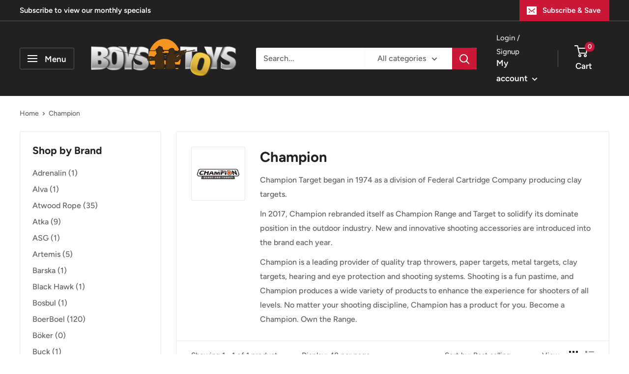

--- FILE ---
content_type: text/javascript
request_url: https://www.boystoysshop.co.za/cdn/shop/t/13/assets/custom.js?v=90373254691674712701615373668
body_size: -577
content:
//# sourceMappingURL=/cdn/shop/t/13/assets/custom.js.map?v=90373254691674712701615373668
